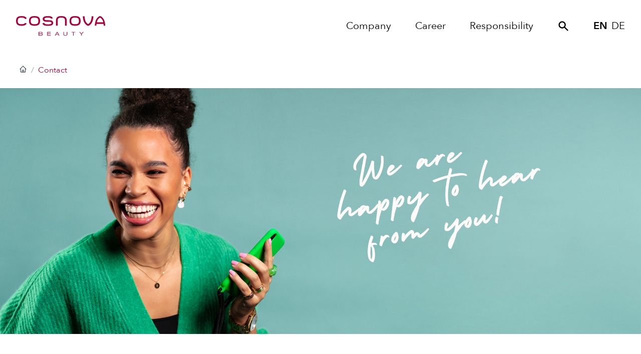

--- FILE ---
content_type: text/html; charset=UTF-8
request_url: https://www.cosnova.com/en/contact
body_size: 9466
content:
<!DOCTYPE html>
<html lang="en">

<head>
    <meta charset="utf-8">
    <meta name="application-name" content="cosnova">
    <meta name="csrf-token" content="DhyPLZ2Z3FKM191ngVNxMd47vJvhB4LhDos36mAN">
    <link rel="shortcut icon" type="image/png" href="https://www.cosnova.com/favicon.png">
    <meta name="viewport" content="width=device-width, initial-scale=1">
        <meta name="description" content="Please use our contact form for inquiries. We will sort the topics and forward them directly to the correct department.">
        <meta property="og:title" content="Contact" />
        <meta property="og:description" content="Please use our contact form for inquiries. We will sort the topics and forward them directly to the correct department." />
        <meta property="og:site_name" content="cosnova website" />
        <meta property="og:image" content="https://www.cosnova.com/storage/COJaWotGnG9fZyBv3i3Ub0rvm6nyJu-metaY29udGFjdC1waWMucG5n-.png" />
        <meta property="og:url" content="https://www.cosnova.com/en/contact" />
        <meta property="og:type" content="website" />
        <meta name="twitter:title" content="Contact" />
        <meta name="twitter:description" content="Please use our contact form for inquiries. We will sort the topics and forward them directly to the correct department." />
        <meta name="twitter:url" content="https://www.cosnova.com/en/contact" />
        <meta name="twitter:card" content="summary" />
        <meta name="twitter:image" content="https://www.cosnova.com/storage/COJaWotGnG9fZyBv3i3Ub0rvm6nyJu-metaY29udGFjdC1waWMucG5n-.png" />
        <link rel="canonical" href="https://www.cosnova.com/en/contact"/>
        <meta name="robots" content="index,follow" />
    
    <title>
        Contact - cosnova
    </title>

    <!-- Styles -->
    <style>
        [x-cloak] {
            display: none !important;
        }

    </style>

    <style >[wire\:loading], [wire\:loading\.delay], [wire\:loading\.inline-block], [wire\:loading\.inline], [wire\:loading\.block], [wire\:loading\.flex], [wire\:loading\.table], [wire\:loading\.grid], [wire\:loading\.inline-flex] {display: none;}[wire\:loading\.delay\.shortest], [wire\:loading\.delay\.shorter], [wire\:loading\.delay\.short], [wire\:loading\.delay\.long], [wire\:loading\.delay\.longer], [wire\:loading\.delay\.longest] {display:none;}[wire\:offline] {display: none;}[wire\:dirty]:not(textarea):not(input):not(select) {display: none;}input:-webkit-autofill, select:-webkit-autofill, textarea:-webkit-autofill {animation-duration: 50000s;animation-name: livewireautofill;}@keyframes livewireautofill { from {} }</style>

    <!-- Google tag (gtag.js) -->

    <script>
      window.dataLayer = window.dataLayer || [];
      function gtag(){dataLayer.push(arguments);}
      gtag('js', new Date());
      gtag('config', 'AW-11194458121');
    </script>

    <script src="/livewire/livewire.js?id=90730a3b0e7144480175" data-turbo-eval="false" data-turbolinks-eval="false" ></script><script data-turbo-eval="false" data-turbolinks-eval="false" >window.livewire = new Livewire();window.Livewire = window.livewire;window.livewire_app_url = '';window.livewire_token = 'DhyPLZ2Z3FKM191ngVNxMd47vJvhB4LhDos36mAN';window.deferLoadingAlpine = function (callback) {window.addEventListener('livewire:load', function () {callback();});};let started = false;window.addEventListener('alpine:initializing', function () {if (! started) {window.livewire.start();started = true;}});document.addEventListener("DOMContentLoaded", function () {if (! started) {window.livewire.start();started = true;}});</script>

    <link rel="preload" as="style" href="https://www.cosnova.com/build/assets/app-9f91e9db.css" /><link rel="preload" as="style" href="https://www.cosnova.com/build/assets/app-91c7698a.css" /><link rel="modulepreload" href="https://www.cosnova.com/build/assets/app-b0363c5c.js" /><link rel="stylesheet" href="https://www.cosnova.com/build/assets/app-9f91e9db.css" /><link rel="stylesheet" href="https://www.cosnova.com/build/assets/app-91c7698a.css" /><script type="module" src="https://www.cosnova.com/build/assets/app-b0363c5c.js"></script>
    <script type="text/javascript" data-cmp-ab="1" src="https://cdn.consentmanager.net/delivery/autoblocking/e9207fe2f12d6.js" data-cmp-host="a.delivery.consentmanager.net" data-cmp-cdn="cdn.consentmanager.net" data-cmp-codesrc="1"></script>

            <!-- Fathom - beautiful, simple website analytics -->
        <script src="https://cdn.usefathom.com/script.js" data-site="FEHZOBLS" defer></script>
        <!-- / Fathom -->
    
    
</head>

<body class="antialiased font-body max-w-[1920px] mx-auto shadow-xl relative" x-data>
    
    <div class="mt-32">
        <nav class="max-w-7xl mx-auto px-3 md:px-8 flex -mb-20 flex-col-reverse lg:flex-row space-between lg:space-x-32 text-gray-500 text-sm md:text-base overflow-x-scroll whitespace-nowrap scrollbar-hide" aria-label="Breadcrumb">
        <ul class="flex items-start flex-row space-x-2 w-full">
            <li class="flex ml-1.5">
                <a href="https://www.cosnova.com" class="text-gray-600 hover:text-gray-800 mr-2">
                    <svg class="w-4 h-4 mt-0.5" xmlns="http://www.w3.org/2000/svg" fill="none" viewBox="0 0 24 24" stroke-width="2" stroke="currentColor" aria-hidden="true">
  <path stroke-linecap="round" stroke-linejoin="round" d="M3 12l2-2m0 0l7-7 7 7M5 10v10a1 1 0 001 1h3m10-11l2 2m-2-2v10a1 1 0 01-1 1h-3m-6 0a1 1 0 001-1v-4a1 1 0 011-1h2a1 1 0 011 1v4a1 1 0 001 1m-6 0h6"/>
</svg>                </a>
                <span class="text-gray-400">/</span>
            </li>

                            <li class="text-carnal">
                                            <a
                            href="https://www.cosnova.com/en/contact">
                            Contact
                        </a>
                    
                                    </li>
                    </ul>
    </nav>
    </div>

    <div class="">
        <div class="">
    <div x-data="navbar()" x-on:scroll.window="setAtTop()" x-init="setAtTop()">
                    <div class="h-[104px]"></div>
        
        <div class="bg-white  max-w-[1920px] w-full mx-auto fixed top-0 z-40 transition-all duration-500" :class="{ 'shadow-md text-gray-900 bg-opacity-100': !atTop }">
            <div class="max-w-7xl mx-auto p-8 flex justify-between items-center text-xl">

                <a href="https://www.cosnova.com/en" class="flex">
                    <img x-cloak x-show="!mobileOpen && atTop" class="h-10 z-30" src="https://www.cosnova.com/svg/cosnova-logo-carnal.svg" alt="cosnova logo">

                    <img x-cloak x-show="!mobileOpen && !atTop" class="h-10 z-30" src="https://www.cosnova.com/svg/cosnova-logo-carnal.svg" alt="cosnova logo">

                    <img x-cloak x-show="mobileOpen" class="block lg:hidden h-10 z-30" src="https://www.cosnova.com/svg/cosnova-logo-carnal.svg" alt="cosnova logo">

                    <img x-cloak x-show="mobileOpen" class="hidden lg:block h-10 z-30" src="https://www.cosnova.com/svg/cosnova-logo-carnal.svg" alt="cosnova logo">
                </a>

                <div class="flex space-x-6 md:space-x-12 z-30 items-center">
                                            <div class="group cursor-pointer hidden lg:block">
                            <div
                                class="transition pointer-events-none absolute w-12 h-12 -mt-2 -ml-3 rounded-full bg-carnal opacity-0 group-hover:opacity-25 delay-100"
                            ></div>

                                                            <span>Company</span>
                            
                                                            <div class="opacity-0 pointer-events-none group-hover:pointer-events-auto group-hover:opacity-100 transition-opacity delay-100 duration-500 absolute">
                                    <div class="flex flex-col bg-white rounded-lg shadow-xl p-6 leading-8 text-black text-lg mt-2">
                                                                                                                                    <a href="https://www.cosnova.com/en/company/family-business" class="hover:font-bold">
                                                    Family business
                                                </a>
                                            
                                            <div class="font-bold h-0 overflow-hidden">
                                                Family business
                                            </div>
                                                                                                                                    <a href="https://www.cosnova.com/en/company/brands" class="hover:font-bold">
                                                    Brands
                                                </a>
                                            
                                            <div class="font-bold h-0 overflow-hidden">
                                                Brands
                                            </div>
                                                                                                                                    <a href="https://www.cosnova.com/en/company/cosnova-says-no-united-to-end-violence-against-women" class="hover:font-bold">
                                                    cosnova says NO
                                                </a>
                                            
                                            <div class="font-bold h-0 overflow-hidden">
                                                cosnova says NO
                                            </div>
                                                                                                                                    <a href="https://www.cosnova.com/en/company/genai-governance-framework-for-cosnova" class="hover:font-bold">
                                                    GenAI Governance for cosnova
                                                </a>
                                            
                                            <div class="font-bold h-0 overflow-hidden">
                                                GenAI Governance for cosnova
                                            </div>
                                                                            </div>
                                </div>
                                                    </div>
                                            <div class="group cursor-pointer hidden lg:block">
                            <div
                                class="transition pointer-events-none absolute w-12 h-12 -mt-2 -ml-3 rounded-full bg-carnal opacity-0 group-hover:opacity-25 delay-100"
                            ></div>

                                                            <a href="https://www.cosnova.com/en/career">
                                    Career
                                </a>
                            
                                                            <div class="opacity-0 pointer-events-none group-hover:pointer-events-auto group-hover:opacity-100 transition-opacity delay-100 duration-500 absolute">
                                    <div class="flex flex-col bg-white rounded-lg shadow-xl p-6 leading-8 text-black text-lg mt-2">
                                                                                                                                    <a href="https://jobs.cosnova.com/eng" class="hover:font-bold">
                                                    Job advertisements
                                                </a>
                                            
                                            <div class="font-bold h-0 overflow-hidden">
                                                Job advertisements
                                            </div>
                                                                                                                                    <a href="https://www.cosnova.com/en/career/campus" class="hover:font-bold">
                                                    Campus
                                                </a>
                                            
                                            <div class="font-bold h-0 overflow-hidden">
                                                Campus
                                            </div>
                                                                                                                                    <a href="https://jobs.cosnova.com/faq-eng.html" class="hover:font-bold">
                                                    FAQ
                                                </a>
                                            
                                            <div class="font-bold h-0 overflow-hidden">
                                                FAQ
                                            </div>
                                                                                                                                    <a href="https://www.cosnova.com/en/career/talent" class="hover:font-bold">
                                                    Talent Match Test
                                                </a>
                                            
                                            <div class="font-bold h-0 overflow-hidden">
                                                Talent Match Test
                                            </div>
                                                                            </div>
                                </div>
                                                    </div>
                                            <div class="group cursor-pointer hidden lg:block">
                            <div
                                class="transition pointer-events-none absolute w-12 h-12 -mt-2 -ml-3 rounded-full bg-carnal opacity-0 group-hover:opacity-25 delay-100"
                            ></div>

                                                            <a href="https://www.cosnova.com/en/responsibility">
                                    Responsibility
                                </a>
                            
                                                            <div class="opacity-0 pointer-events-none group-hover:pointer-events-auto group-hover:opacity-100 transition-opacity delay-100 duration-500 absolute">
                                    <div class="flex flex-col bg-white rounded-lg shadow-xl p-6 leading-8 text-black text-lg mt-2">
                                                                                                                                    <a href="https://www.cosnova.com/en/responsibility/climate-protection" class="hover:font-bold">
                                                    Climate protection
                                                </a>
                                            
                                            <div class="font-bold h-0 overflow-hidden">
                                                Climate protection
                                            </div>
                                                                                                                                    <a href="https://www.cosnova.com/en/responsibility/ingredients" class="hover:font-bold">
                                                    Ingredients
                                                </a>
                                            
                                            <div class="font-bold h-0 overflow-hidden">
                                                Ingredients
                                            </div>
                                                                                                                                    <a href="https://www.cosnova.com/en/responsibility/social-initiatives" class="hover:font-bold">
                                                    Partnerships
                                                </a>
                                            
                                            <div class="font-bold h-0 overflow-hidden">
                                                Partnerships
                                            </div>
                                                                                                                                    <a href="https://www.cosnova.com/en/responsibility/working-conditions" class="hover:font-bold">
                                                    Human rights
                                                </a>
                                            
                                            <div class="font-bold h-0 overflow-hidden">
                                                Human rights
                                            </div>
                                                                                                                                    <a href="https://www.cosnova.com/en/responsibility/zero-waste" class="hover:font-bold">
                                                    Packaging
                                                </a>
                                            
                                            <div class="font-bold h-0 overflow-hidden">
                                                Packaging
                                            </div>
                                                                            </div>
                                </div>
                                                    </div>
                    
                    <div wire:id="zJ8VsYqBjIgR2oLhTFU4" wire:initial-data="{&quot;fingerprint&quot;:{&quot;id&quot;:&quot;zJ8VsYqBjIgR2oLhTFU4&quot;,&quot;name&quot;:&quot;frontend.search&quot;,&quot;locale&quot;:&quot;en&quot;,&quot;path&quot;:&quot;en\/contact&quot;,&quot;method&quot;:&quot;GET&quot;,&quot;v&quot;:&quot;acj&quot;},&quot;effects&quot;:{&quot;listeners&quot;:[]},&quot;serverMemo&quot;:{&quot;children&quot;:[],&quot;errors&quot;:[],&quot;htmlHash&quot;:&quot;6496ba4f&quot;,&quot;data&quot;:{&quot;searchTerm&quot;:null,&quot;results&quot;:null},&quot;dataMeta&quot;:[],&quot;checksum&quot;:&quot;ddabe9f4af45a9aeb0b90191a110e5b0e1cb92b4da0180ca9c17d4d5bf4112de&quot;}}" x-data="{ open: false }">
    <div x-on:click="open = true" class="cursor-pointer">
        <svg class="w-5 h-5 lg:w-6 lg:h-6" xmlns="http://www.w3.org/2000/svg" viewBox="0 0 20 20" fill="currentColor" aria-hidden="true">
  <path fill-rule="evenodd" d="M8 4a4 4 0 100 8 4 4 0 000-8zM2 8a6 6 0 1110.89 3.476l4.817 4.817a1 1 0 01-1.414 1.414l-4.816-4.816A6 6 0 012 8z" clip-rule="evenodd"/>
</svg>    </div>

    <div x-show="open" class="relative z-10" aria-labelledby="modal-title" role="dialog" aria-modal="true">
        <div
            x-cloak
            x-show="open"
            x-on:click="open = false"
            x-transition:enter="ease-out duration-300"
            x-transition:enter-start="opacity-0"
            x-transition:enter-end="opacity-100"
            x-transition:leave="ease-in duration-200"
            x-transition:leave-start="opacity-100"
            x-transition:leave-end="opacity-0"
            class="fixed inset-0 bg-gray-500 bg-opacity-75 transition-opacity backdrop-blur"></div>

        <div x-cloak x-show="open" class="fixed inset-0 z-10 overflow-y-auto">
            <div class="flex min-h-full items-start justify-center p-4 text-center sm:items-start sm:p-0">
                <div x-show="open" class="absolute bottom-6 md:bottom-0 md:top-6 right-6 text-black hover:text-carnal z-[100] cursor-pointer transition" x-on:click="open = false">
                    <svg class="w-10 h-10" xmlns="http://www.w3.org/2000/svg" viewBox="0 0 20 20" fill="currentColor" aria-hidden="true">
  <path fill-rule="evenodd" d="M10 18a8 8 0 100-16 8 8 0 000 16zM8.707 7.293a1 1 0 00-1.414 1.414L8.586 10l-1.293 1.293a1 1 0 101.414 1.414L10 11.414l1.293 1.293a1 1 0 001.414-1.414L11.414 10l1.293-1.293a1 1 0 00-1.414-1.414L10 8.586 8.707 7.293z" clip-rule="evenodd"/>
</svg>                </div>
                <div
                     x-show="open"
                     x-transition:enter="ease-out duration-300"
                     x-transition:enter-start="opacity-0 translate-y-4 sm:translate-y-0 sm:scale-95"
                     x-transition:enter-end="opacity-100 translate-y-0 sm:scale-100"
                     x-transition:leave="ease-in duration-200"
                     x-transition:leave-start="opacity-100 translate-y-0 sm:scale-100"
                     x-transition:leave-end="opacity-0 translate-y-4 sm:translate-y-0 sm:scale-95"
                     class="relative transform rounded-lg px-4 pt-2 pb-4 text-left sm:my-8 w-full">

                    <div class="md:flex justify-center">
                        <div class="w-full md:w-96 relative">
                            <div>
    <div class="w-full">
                <input
            type="text"
            name="searchTerm"
            id="searchTerm"
            placeholder="Search ..."
            wire:model="searchTerm"
            class="w-full rounded-lg focus:ring-2 focus:ring-carnal focus:outline-none text-black border-gray-400 focus:border-carnal py-3 w-full md:w-96" wire:model="searchTerm" />

            </div>
</div>

                                                    </div>
                    </div>

                </div>
            </div>
        </div>
    </div>
</div>



<!-- Livewire Component wire-end:zJ8VsYqBjIgR2oLhTFU4 -->
                    <div class="flex items-center space-x-6">
                        <div class="space-x-2 flex">
                                                            <a class="font-bold" href="https://www.cosnova.com/en/contact">
                                    EN
                                </a>
                                                            <a class="" href="https://www.cosnova.com/de/kontakt">
                                    DE
                                </a>
                                                    </div>

                        <div @click="mobileOpen = !mobileOpen" class="flex lg:hidden bg-black rounded-full cursor-pointer h-10 w-10 items-center justify-center">
                            <img x-show="!mobileOpen" src="https://www.cosnova.com/svg/menu-open.svg" class="h-5 w-5" alt="menu icon">
                            <img x-show="mobileOpen" src="https://www.cosnova.com/svg/menu-close.svg" class="h-5 w-5" alt="menu icon">
                        </div>
                    </div>
                </div>

                <div x-show="mobileOpen" x-transition.opacity.duration.300ms class="space-y-10 block lg:hidden z-20 fixed left-0 bottom-0 top-24 rounded-bl-3xl overflow-scroll w-full bg-white text-black px-8 pt-6 pb-12 shadow-md">
                                            <div>
                                                            <div class="relative">
                                    <div class="opacity-25 absolute bg-carnal w-12 h-12 -mt-2 -ml-3 rounded-full"></div>
                                    Company
                                </div>
                            
                                                            <div class="flex flex-col pl-4 mt-2 text-base font-bold leading-6">
                                                                                                                        <a href="https://www.cosnova.com/en/company/family-business" class="hover:font-bold">
                                                Family business
                                            </a>
                                                                                                                                                                <a href="https://www.cosnova.com/en/company/brands" class="hover:font-bold">
                                                Brands
                                            </a>
                                                                                                                                                                <a href="https://www.cosnova.com/en/company/cosnova-says-no-united-to-end-violence-against-women" class="hover:font-bold">
                                                cosnova says NO
                                            </a>
                                                                                                                                                                <a href="https://www.cosnova.com/en/company/genai-governance-framework-for-cosnova" class="hover:font-bold">
                                                GenAI Governance for cosnova
                                            </a>
                                                                                                            </div>
                                                    </div>
                                            <div>
                                                            <a class="block relative" href="https://www.cosnova.com/en/career">
                                    <div class="opacity-25 absolute bg-carnal w-12 h-12 -mt-2 -ml-3 rounded-full"></div>
                                    Career
                                </a>
                            
                                                            <div class="flex flex-col pl-4 mt-2 text-base font-bold leading-6">
                                                                                                                        <a href="https://jobs.cosnova.com/eng" class="hover:font-bold">
                                                Job advertisements
                                            </a>
                                                                                                                                                                <a href="https://www.cosnova.com/en/career/campus" class="hover:font-bold">
                                                Campus
                                            </a>
                                                                                                                                                                <a href="https://jobs.cosnova.com/faq-eng.html" class="hover:font-bold">
                                                FAQ
                                            </a>
                                                                                                                                                                <a href="https://www.cosnova.com/en/career/talent" class="hover:font-bold">
                                                Talent Match Test
                                            </a>
                                                                                                            </div>
                                                    </div>
                                            <div>
                                                            <a class="block relative" href="https://www.cosnova.com/en/responsibility">
                                    <div class="opacity-25 absolute bg-carnal w-12 h-12 -mt-2 -ml-3 rounded-full"></div>
                                    Responsibility
                                </a>
                            
                                                            <div class="flex flex-col pl-4 mt-2 text-base font-bold leading-6">
                                                                                                                        <a href="https://www.cosnova.com/en/responsibility/climate-protection" class="hover:font-bold">
                                                Climate protection
                                            </a>
                                                                                                                                                                <a href="https://www.cosnova.com/en/responsibility/ingredients" class="hover:font-bold">
                                                Ingredients
                                            </a>
                                                                                                                                                                <a href="https://www.cosnova.com/en/responsibility/social-initiatives" class="hover:font-bold">
                                                Partnerships
                                            </a>
                                                                                                                                                                <a href="https://www.cosnova.com/en/responsibility/working-conditions" class="hover:font-bold">
                                                Human rights
                                            </a>
                                                                                                                                                                <a href="https://www.cosnova.com/en/responsibility/zero-waste" class="hover:font-bold">
                                                Packaging
                                            </a>
                                                                                                            </div>
                                                    </div>
                                    </div>
            </div>
        </div>
    </div>

    <script type="text/javascript">
        function navbar() {
            return {
                mobileOpen: false,
                atTop: true,
                setAtTop() {
                    if (window.pageYOffset > 100) {
                        this.atTop = false
                    }
                    if (window.pageYOffset == 0) {
                        this.atTop = true
                    }
                }
            }
        }
    </script>
</div>

        <div class="space-y-24">
                                                <div>
    <div id="" class="scroll-mt-40"></div>
    <div
        class="
                    mb-8 lg:mb-16         ">
                    <div class="relative w-full">
                <img class="hidden object-cover lg:block w-full" src="/storage/hero/desktop/kontakt.jpg"
                    alt="Contact hero">
                <img class="block object-cover lg:hidden w-full" src="/storage/hero/mobile/kontak_mobile.jpg"
                    alt="Contact hero mobile">
            </div>
                    </div>
</div>
                                                                <div>
    <div id="" class="scroll-mt-40"></div>
    <div class="max-w-7xl mx-auto px-8">
                    <div class="text-3xl lg:text-5xl max-w-7xl text-carnal lg:text-center">
                Questions?
            </div>
        
        <div class="mt-12 prose max-w-none text-lg lg:text-xl text-black marker:text-carnal">
            <p>If you have any questions regarding cosnova please use this contact form:</p>
        </div>
    </div>
</div>
                                                                <div>
    <div id="" class="scroll-mt-40"></div>
    <div class="max-w-7xl mx-auto px-8 pt-4 pb-10">
        <div wire:id="hzDEOeXE0mvPAUAc1bZZ" wire:initial-data="{&quot;fingerprint&quot;:{&quot;id&quot;:&quot;hzDEOeXE0mvPAUAc1bZZ&quot;,&quot;name&quot;:&quot;frontend.contact-form&quot;,&quot;locale&quot;:&quot;en&quot;,&quot;path&quot;:&quot;en\/contact&quot;,&quot;method&quot;:&quot;GET&quot;,&quot;v&quot;:&quot;acj&quot;},&quot;effects&quot;:{&quot;listeners&quot;:[]},&quot;serverMemo&quot;:{&quot;children&quot;:[],&quot;errors&quot;:[],&quot;htmlHash&quot;:&quot;51af7203&quot;,&quot;data&quot;:{&quot;contact&quot;:{&quot;brand&quot;:null,&quot;category&quot;:null,&quot;email&quot;:null,&quot;firstname&quot;:null,&quot;lastname&quot;:null,&quot;company&quot;:null,&quot;street&quot;:null,&quot;street_no&quot;:null,&quot;postcode&quot;:null,&quot;city&quot;:null,&quot;country&quot;:null,&quot;phone&quot;:null,&quot;message&quot;:null},&quot;checkPrivacy&quot;:null,&quot;checkInfo&quot;:null,&quot;locale&quot;:&quot;en&quot;},&quot;dataMeta&quot;:{&quot;models&quot;:{&quot;contact&quot;:{&quot;class&quot;:&quot;App\\Models\\Contact&quot;}}},&quot;checksum&quot;:&quot;f668657d4105aab314aa4d485bb5176a507b3a3acfff2678cd9ed4357264eeff&quot;}}">
            <form method="GET" action="" class="space-y-4 sm:space-y-6">
    <input type="hidden" name="_token" value="DhyPLZ2Z3FKM191ngVNxMd47vJvhB4LhDos36mAN">    <div>
    <div class="grid sm:grid-cols-2 gap-4 sm:gap-6">
        <div>
    <div class="w-full">
         <div>
    <label for="contact.brand" class="inline-block mb-2 uppercase text-sm font-bold tracking-wider cursor-pointer">
        Select brand
        <span class="text-red-600">*</span>    </label>
</div>
         <select
            wire:model="contact.brand"
            name="contact.brand"
            id="contact.brand"
            class="w-full rounded-lg focus:ring-2 focus:ring-carnal focus:outline-none text-black border-gray-400 focus:border-carnal py-3">
            <option value="">Please select</option>
                                            <option value="essence">essence</option>
                                            <option value="CATRICE">CATRICE</option>
                                            <option value="cosnova">cosnova</option>
        </select>

            </div>
</div>

                <div>
    <div class="w-full">
         <div>
    <label for="contact.category" class="inline-block mb-2 uppercase text-sm font-bold tracking-wider cursor-pointer">
        Select category
        <span class="text-red-600">*</span>    </label>
</div>
         <select
            wire:model="contact.category"
            name="contact.category"
            id="contact.category"
            class="w-full rounded-lg focus:ring-2 focus:ring-carnal focus:outline-none text-black border-gray-400 focus:border-carnal py-3">
            <option>Please select</option>
                                                                        <optgroup label="Products">
                                                                    <option value="Products__Discontinued products">Discontinued products</option>
                                                                  <option value="Products__Product samples">Product samples</option>
                                                                  <option value="Products__Product availability in your country">Product availability in your country</option>
                                                                  <option value="Products__Product feedback">Product feedback</option>
                                                                  <option value="Products__Other concerns">Other concerns</option>
                                                          </optgroup>
                                                                                                <optgroup label="Ingredients and manufacturing">
                                                                    <option value="Ingredients and manufacturing__Vegan">Vegan</option>
                                                                  <option value="Ingredients and manufacturing__Microplasticparticles">Microplasticparticles</option>
                                                                  <option value="Ingredients and manufacturing__Product manufacturing">Product manufacturing</option>
                                                                  <option value="Ingredients and manufacturing__Packaging">Packaging</option>
                                                                  <option value="Ingredients and manufacturing__Animal testing">Animal testing</option>
                                                                  <option value="Ingredients and manufacturing__Other concerns">Other concerns</option>
                                                          </optgroup>
                                                                                                <optgroup label="Complaint">
                                                                    <option value="Complaint__Complaint">Complaint</option>
                                                          </optgroup>
                                                                                                <optgroup label="Storage / deletion of my data">
                                                                    <option value="Storage / deletion of my data__Delete customer account">Delete customer account</option>
                                                                  <option value="Storage / deletion of my data__Query saved data">Query saved data</option>
                                                                  <option value="Storage / deletion of my data__Other concerns">Other concerns</option>
                                                          </optgroup>
                                                                                                <optgroup label="Cooperation request">
                                                                    <option value="Cooperation request__Influencer">Influencer</option>
                                                                  <option value="Cooperation request__Distribution / Wholesale">Distribution / Wholesale</option>
                                                                  <option value="Cooperation request__Donation of goods">Donation of goods</option>
                                                                  <option value="Cooperation request__PR request">PR request</option>
                                                                  <option value="Cooperation request__Other concerns">Other concerns</option>
                                                          </optgroup>
                                                                                                <optgroup label="Legal">
                                                                    <option value="Legal__Legal concerns">Legal concerns</option>
                                                          </optgroup>
        </select>

            </div>
</div>
    </div>
</div>

            <div>
    <div class="w-full">
         <div>
    <label for="contact.email" class="inline-block mb-2 uppercase text-sm font-bold tracking-wider cursor-pointer">
        E-Mail
        <span class="text-red-600">*</span>    </label>
</div>
         <input
            type="email"
            name="contact.email"
            id="contact.email"
            placeholder="E-Mail"
            wire:model="contact.email"
            class="w-full rounded-lg focus:ring-2 focus:ring-carnal focus:outline-none text-black border-gray-400 focus:border-carnal py-3" wire:model="contact.email" />

            </div>
</div>

            <div>
    <div class="grid sm:grid-cols-2 gap-4 sm:gap-6">
        <div>
    <div class="w-full">
         <div>
    <label for="contact.firstname" class="inline-block mb-2 uppercase text-sm font-bold tracking-wider cursor-pointer">
        Firstname
            </label>
</div>
         <input
            type="text"
            name="contact.firstname"
            id="contact.firstname"
            placeholder="Firstname"
            wire:model="contact.firstname"
            class="w-full rounded-lg focus:ring-2 focus:ring-carnal focus:outline-none text-black border-gray-400 focus:border-carnal py-3" wire:model="contact.firstname" />

            </div>
</div>

                <div>
    <div class="w-full">
         <div>
    <label for="contact.lastname" class="inline-block mb-2 uppercase text-sm font-bold tracking-wider cursor-pointer">
        Lastname
            </label>
</div>
         <input
            type="text"
            name="contact.lastname"
            id="contact.lastname"
            placeholder="Lastname"
            wire:model="contact.lastname"
            class="w-full rounded-lg focus:ring-2 focus:ring-carnal focus:outline-none text-black border-gray-400 focus:border-carnal py-3" wire:model="contact.lastname" />

            </div>
</div>
    </div>
</div>

            <div>
    <div class="w-full">
         <div>
    <label for="contact.company" class="inline-block mb-2 uppercase text-sm font-bold tracking-wider cursor-pointer">
        Company
            </label>
</div>
         <input
            type="text"
            name="contact.company"
            id="contact.company"
            placeholder="Company"
            wire:model="contact.company"
            class="w-full rounded-lg focus:ring-2 focus:ring-carnal focus:outline-none text-black border-gray-400 focus:border-carnal py-3" wire:model="contact.company" />

            </div>
</div>

            <div>
    <div class="grid sm:grid-cols-2 gap-4 sm:gap-6">
        <div>
    <div class="w-full">
         <div>
    <label for="contact.street" class="inline-block mb-2 uppercase text-sm font-bold tracking-wider cursor-pointer">
        Street
            </label>
</div>
         <input
            type="text"
            name="contact.street"
            id="contact.street"
            placeholder="Street"
            wire:model="contact.street"
            class="w-full rounded-lg focus:ring-2 focus:ring-carnal focus:outline-none text-black border-gray-400 focus:border-carnal py-3" wire:model="contact.street" />

            </div>
</div>

                <div>
    <div class="w-full">
         <div>
    <label for="contact.street_no" class="inline-block mb-2 uppercase text-sm font-bold tracking-wider cursor-pointer">
        Street No.
            </label>
</div>
         <input
            type="text"
            name="contact.street_no"
            id="contact.street_no"
            placeholder="Street No."
            wire:model="contact.street_no"
            class="w-full rounded-lg focus:ring-2 focus:ring-carnal focus:outline-none text-black border-gray-400 focus:border-carnal py-3" wire:model="contact.street_no" />

            </div>
</div>
    </div>
</div>

            <div>
    <div class="grid sm:grid-cols-2 gap-4 sm:gap-6">
        <div>
    <div class="w-full">
         <div>
    <label for="contact.postcode" class="inline-block mb-2 uppercase text-sm font-bold tracking-wider cursor-pointer">
        Postcode
            </label>
</div>
         <input
            type="text"
            name="contact.postcode"
            id="contact.postcode"
            placeholder="Postcode"
            wire:model="contact.postcode"
            class="w-full rounded-lg focus:ring-2 focus:ring-carnal focus:outline-none text-black border-gray-400 focus:border-carnal py-3" wire:model="contact.postcode" />

            </div>
</div>

                <div>
    <div class="w-full">
         <div>
    <label for="contact.city" class="inline-block mb-2 uppercase text-sm font-bold tracking-wider cursor-pointer">
        City
            </label>
</div>
         <input
            type="text"
            name="contact.city"
            id="contact.city"
            placeholder="City"
            wire:model="contact.city"
            class="w-full rounded-lg focus:ring-2 focus:ring-carnal focus:outline-none text-black border-gray-400 focus:border-carnal py-3" wire:model="contact.city" />

            </div>
</div>
    </div>
</div>

            <div>
    <div class="grid sm:grid-cols-2 gap-4 sm:gap-6">
        <div>
    <div class="w-full">
         <div>
    <label for="contact.country" class="inline-block mb-2 uppercase text-sm font-bold tracking-wider cursor-pointer">
        Country
            </label>
</div>
         <input
            type="text"
            name="contact.country"
            id="contact.country"
            placeholder="Country"
            wire:model="contact.country"
            class="w-full rounded-lg focus:ring-2 focus:ring-carnal focus:outline-none text-black border-gray-400 focus:border-carnal py-3" wire:model="contact.country" />

            </div>
</div>

                <div>
    <div class="w-full">
         <div>
    <label for="contact.phone" class="inline-block mb-2 uppercase text-sm font-bold tracking-wider cursor-pointer">
        Phone
            </label>
</div>
         <input
            type="text"
            name="contact.phone"
            id="contact.phone"
            placeholder="Phone"
            wire:model="contact.phone"
            class="w-full rounded-lg focus:ring-2 focus:ring-carnal focus:outline-none text-black border-gray-400 focus:border-carnal py-3" wire:model="contact.phone" />

            </div>
</div>
    </div>
</div>

            <div>
    <div class="w-full">
         <div>
    <label for="contact.message" class="inline-block mb-2 uppercase text-sm font-bold tracking-wider cursor-pointer">
        Your message
        <span class="text-red-600">*</span>    </label>
</div>
         <textarea
            type="text"
            name="contact.message"
            id="contact.message"
            placeholder="Your message"
            wire:model="contact.message"
            class="resize-none h-32 w-full rounded-lg focus:ring-2 focus:ring-carnal focus:outline-none text-black border-gray-400 focus:border-carnal py-3" ></textarea>

            </div>
</div>

            <div>
    <div class="flex items-center space-x-3">
        <input wire:model="checkPrivacy" type="checkbox" name="checkPrivacy" id="checkPrivacy" class="mb-2 rounded-full w-6 h-6" />
        <div>
    <label for="checkPrivacy" class="inline-block mb-2 uppercase text-sm font-bold tracking-wider cursor-pointer">
        I have read and agree to the <a href="https://www.cosnova.com/en/privacy-policy" target="_blank">privacy policy</a>.
        <span class="text-red-600">*</span>    </label>
</div>
    </div>
</div>

            <p class="text-sm italic">
                * Mandatory fields
            </p>
</form>

        <div wire:click="send" class="transition origin-left transform scale-100 hover:scale-105 cursor-pointer mt-10">
            <div class="flex items-center justify-center lg:justify-start space-x-2 uppercase">
                <div>
                    <svg class="w-20 h-20" xmlns="http://www.w3.org/2000/svg" viewBox="0 0 20 20" fill="currentColor" aria-hidden="true">
  <path fill-rule="evenodd" d="M10 18a8 8 0 100-16 8 8 0 000 16zm3.707-8.707l-3-3a1 1 0 00-1.414 1.414L10.586 9H7a1 1 0 100 2h3.586l-1.293 1.293a1 1 0 101.414 1.414l3-3a1 1 0 000-1.414z" clip-rule="evenodd"/>
</svg>                </div>
                <div class="text-xl font-bold">
                    Submit
                </div>
            </div>
        </div>

    
</div>

<!-- Livewire Component wire-end:hzDEOeXE0mvPAUAc1bZZ -->    </div>
</div>
                                                                <div>
    <div id="" class="scroll-mt-40"></div>
    <div class="relative overflow-hidden w-full h-96" style="background-color: #dd7eb1">
        <span class="absolute right-16 top-10 xl:right-auto xl:left-24 2xl:left-48 opacity-20" >
            <div >
    <div
        class="rounded-full flex justify-center items-center text-white mx-auto w-16 h-16 relative lg:w-24 lg:h-24" style="background-color: #D1D1D1">
        

            </div>
</div>
        </span>

        <div class="absolute w-full h-full z-10">
            <div class=" max-w-3xl mx-auto px-8 md:px-0 py-24">
                <div>
    <div id="" class="scroll-mt-40"></div>
    <h2 style="text-align: left !important;" class="max-w-7xl text-2xl lg:text-6xl lg:text-center" style="text-align: left !important;">
            Approach
        </h2>
</div>
                <div class="grid grid-cols-1 md:grid-cols-2 gap-6 mt-6">
                                            <div class="text-lg">
                            <p><strong>cosnova GmbH</strong><br>Am Limespark 2<br>65843 Sulzbach / TS, Germany</p>
                        </div>
                                            <div class="text-lg">
                            <p>Nearest train stops:<br>"Sulzbach (Ts)" with the regional traffic<br>"<strong>Am Limespark</strong>" with local traffic</p>
                        </div>
                                    </div>
            </div>
        </div>

        <span class="absolute right-6 -bottom-48 opacity-20" >
            <div >
    <div
        class="rounded-full flex justify-center items-center text-white mx-auto w-16 h-16 relative lg:w-96 lg:h-96" style="background-color: #D1D1D1">
        

            </div>
</div>
        </span>
    </div>
</div>
                                    </div>

        <div class="bg-carnal mt-24">
    <div class="max-w-7xl px-8 mx-auto flex flex-col lg:flex-row justify-between py-16 items-center">
        <a class="mb-8 lg:mb-0 flex-grow" href="https://www.cosnova.com/en">
            <img src="https://www.cosnova.com/svg/cosnova-logo-white.svg" class="w-48" alt="cosnova logo">
        </a>
        <div class="grid grid-cols-2 flex-gro-0 px-8 w-full lg:w-auto mx-auto text-white text-lg gap-x-8 gap-y-2">
            <div class="col-span-2 mb-2">
                <a href="https://de.linkedin.com/company/cosnova-gmbh" target="_blank">
                    <img src="https://www.cosnova.com/svg/linkedin.svg" class="w-8" alt="linkedin logo">
                </a>
            </div>

                            <a href="https://www.cosnova.com/en/contact">
                    Contact
                </a>
                            <a href="https://www.cosnova.com/en/directions">
                    Directions
                </a>
                            <a href="https://www.cosnova.com/en/distribution">
                    Distribution
                </a>
                            <a href="https://www.cosnova.com/en/imprint">
                    Imprint
                </a>
                            <a href="https://www.cosnova.com/en/press">
                    Press
                </a>
                            <a href="https://www.cosnova.com/en/privacy-policy">
                    Privacy policy
                </a>
                    </div>
    </div>
</div>
    </div>

            <script type="text/javascript">
            function loadContentsquareScript() {
                (function() {
                    var mt = document.createElement("script");
                    mt.type = "text/javascript";
                    mt.async = true;
                    mt.src = "//t.contentsquare.net/uxa/3fea7fba5258b.js";
                    document.getElementsByTagName("head")[0].appendChild(mt);
                })();
            }
            loadContentsquareScript()

            function loadGtagScript() {
              var d = document.getElementsByTagName("script")[0];

              var l = document.createElement("script");

              l.type = "text/javascript";

              l.async = true;

              l.src = "https://www.googletagmanager.com/gtag/js?id=AW-11194458121";

              d.parentNode.insertBefore(l, d)
            }
            loadGtagScript()

            function loadLinkedInScript() {
                _linkedin_partner_id = "4453978";

                window._linkedin_data_partner_ids = window._linkedin_data_partner_ids || [];

                window._linkedin_data_partner_ids.push(_linkedin_partner_id);

                (function(l) {

                if (!l){window.lintrk = function(a,b){window.lintrk.q.push([a,b])};

                window.lintrk.q=[]}

                var s = document.getElementsByTagName("script")[0];

                var b = document.createElement("script");

                b.type = "text/javascript";b.async = true;

                b.src = "https://snap.licdn.com/li.lms-analytics/insight.min.js";

                s.parentNode.insertBefore(b, s);})(window.lintrk);
            }
            loadLinkedInScript()

        </script>

        <noscript>
            <img height="1" width="1" style="display:none;" alt="" src="<a href=" https:="" px.ads.linkedin.com="" collect="" ?pid="4453978&fmt=gif"" target="_blank" rel="noopener noreferrer">https://px.ads.linkedin.com/collect/?pid=4453978&fmt=gif" />
        </noscript>
    
    </body>

</html>


--- FILE ---
content_type: image/svg+xml
request_url: https://www.cosnova.com/svg/menu-close.svg
body_size: 922
content:
<svg width="17" height="17" viewBox="0 0 17 17" fill="none" aria-hidden="true" xmlns="http://www.w3.org/2000/svg"><path d="M9.01811 9.24467C9.431 8.83178 9.431 8.16236 9.01811 7.74947L2.28968 1.02104C1.87679 0.608145 1.20736 0.608145 0.794473 1.02104C0.381583 1.43393 0.381583 2.10335 0.794473 2.51624L6.7753 8.49707L0.794473 14.4779C0.381583 14.8908 0.381583 15.5602 0.794473 15.9731C1.20736 16.386 1.87679 16.386 2.28968 15.9731L9.01811 9.24467ZM7.27051 9.55434H8.27051V7.4398H7.27051V9.55434Z" fill="white"></path> <path d="M7.5229 9.24467C7.11001 8.83178 7.11001 8.16236 7.5229 7.74947L14.2513 1.02104C14.6642 0.608145 15.3337 0.608145 15.7465 1.02104C16.1594 1.43393 16.1594 2.10335 15.7465 2.51624L9.76571 8.49707L15.7465 14.4779C16.1594 14.8908 16.1594 15.5602 15.7465 15.9731C15.3337 16.386 14.6642 16.386 14.2513 15.9731L7.5229 9.24467ZM9.27051 9.55434H8.27051V7.4398H9.27051V9.55434Z" fill="white"></path></svg>


--- FILE ---
content_type: image/svg+xml
request_url: https://www.cosnova.com/svg/menu-open.svg
body_size: 316
content:
<svg width="20" height="9" viewBox="0 0 20 9" fill="none" aria-hidden="true" xmlns="http://www.w3.org/2000/svg"><path d="M1.75977 1.46155H18.2082" stroke="white" stroke-width="2" stroke-linecap="square"></path> <path d="M1.75977 7.61536H18.2082" stroke="white" stroke-width="2" stroke-linecap="square"></path></svg>


--- FILE ---
content_type: image/svg+xml
request_url: https://www.cosnova.com/svg/cosnova-logo-carnal.svg
body_size: 10815
content:
<?xml version="1.0" encoding="UTF-8" standalone="no"?>
<!DOCTYPE svg PUBLIC "-//W3C//DTD SVG 1.1//EN" "http://www.w3.org/Graphics/SVG/1.1/DTD/svg11.dtd"
[
<!ATTLIST g
  xmlns:vectornator CDATA #FIXED "http://vectornator.io"
  vectornator:layerName CDATA #IMPLIED >
<!ATTLIST g
  xmlns:vectornator CDATA #FIXED "http://vectornator.io"
  vectornator:mask CDATA #IMPLIED >
<!ATTLIST text
  xmlns:vectornator CDATA #FIXED "http://vectornator.io"
  vectornator:width CDATA #IMPLIED >
<!ATTLIST text
  xmlns:vectornator CDATA #FIXED "http://vectornator.io"
  vectornator:text CDATA #IMPLIED >

<!ATTLIST path
  xmlns:vectornator CDATA #FIXED "http://vectornator.io"
  vectornator:blendMode CDATA #IMPLIED >
<!ATTLIST path
  xmlns:vectornator CDATA #FIXED "http://vectornator.io"
  vectornator:shadowColor CDATA #IMPLIED >
<!ATTLIST path
  xmlns:vectornator CDATA #FIXED "http://vectornator.io"
  vectornator:shadowOpacity CDATA #IMPLIED >
<!ATTLIST path
  xmlns:vectornator CDATA #FIXED "http://vectornator.io"
  vectornator:shadowRadius CDATA #IMPLIED >
<!ATTLIST path
  xmlns:vectornator CDATA #FIXED "http://vectornator.io"
  vectornator:shadowOffset CDATA #IMPLIED >
<!ATTLIST path
  xmlns:vectornator CDATA #FIXED "http://vectornator.io"
  vectornator:shadowAngle CDATA #IMPLIED >

<!ATTLIST image
  xmlns:vectornator CDATA #FIXED "http://vectornator.io"
  vectornator:blendMode CDATA #IMPLIED >
<!ATTLIST image
  xmlns:vectornator CDATA #FIXED "http://vectornator.io"
  vectornator:shadowColor CDATA #IMPLIED >
<!ATTLIST image
  xmlns:vectornator CDATA #FIXED "http://vectornator.io"
  vectornator:shadowOpacity CDATA #IMPLIED >
<!ATTLIST image
  xmlns:vectornator CDATA #FIXED "http://vectornator.io"
  vectornator:shadowRadius CDATA #IMPLIED >
<!ATTLIST image
  xmlns:vectornator CDATA #FIXED "http://vectornator.io"
  vectornator:shadowOffset CDATA #IMPLIED >
<!ATTLIST image
  xmlns:vectornator CDATA #FIXED "http://vectornator.io"
  vectornator:shadowAngle CDATA #IMPLIED >

<!ATTLIST g
  xmlns:vectornator CDATA #FIXED "http://vectornator.io"
  vectornator:blendMode CDATA #IMPLIED >
<!ATTLIST g
  xmlns:vectornator CDATA #FIXED "http://vectornator.io"
  vectornator:shadowColor CDATA #IMPLIED >
<!ATTLIST g
  xmlns:vectornator CDATA #FIXED "http://vectornator.io"
  vectornator:shadowOpacity CDATA #IMPLIED >
<!ATTLIST g
  xmlns:vectornator CDATA #FIXED "http://vectornator.io"
  vectornator:shadowRadius CDATA #IMPLIED >
<!ATTLIST g
  xmlns:vectornator CDATA #FIXED "http://vectornator.io"
  vectornator:shadowOffset CDATA #IMPLIED >
<!ATTLIST g
  xmlns:vectornator CDATA #FIXED "http://vectornator.io"
  vectornator:shadowAngle CDATA #IMPLIED >

<!ENTITY % SVG.filter.extra.content  "| feDropShadow" >
<!ELEMENT feDropShadow EMPTY>
<!ATTLIST feDropShadow
  xmlns:svg CDATA #FIXED "http://www.w3.org/Graphics/SVG/1.1/DTD/svg11.dtd"
  dx CDATA #IMPLIED>
<!ATTLIST feDropShadow
  xmlns:svg CDATA #FIXED "http://www.w3.org/Graphics/SVG/1.1/DTD/svg11.dtd"
  dy CDATA #IMPLIED>
<!ATTLIST feDropShadow
  xmlns:svg CDATA #FIXED "http://www.w3.org/Graphics/SVG/1.1/DTD/svg11.dtd"
  stdDeviation CDATA #IMPLIED>
<!ATTLIST feDropShadow
  xmlns:svg CDATA #FIXED "http://www.w3.org/Graphics/SVG/1.1/DTD/svg11.dtd"
  flood-opacity CDATA #IMPLIED>
<!ATTLIST feDropShadow
  xmlns:svg CDATA #FIXED "http://www.w3.org/Graphics/SVG/1.1/DTD/svg11.dtd"
  in CDATA #IMPLIED>
<!ATTLIST feDropShadow
  xmlns:svg CDATA #FIXED "http://www.w3.org/Graphics/SVG/1.1/DTD/svg11.dtd"
  result CDATA #IMPLIED>
<!ATTLIST feDropShadow
  xmlns:svg CDATA #FIXED "http://www.w3.org/Graphics/SVG/1.1/DTD/svg11.dtd"
  flood-color CDATA #IMPLIED>
]
>
<!-- Created with Vectornator (http://vectornator.io/) -->
<svg height="100%" stroke-miterlimit="10" style="fill-rule:nonzero;clip-rule:evenodd;stroke-linecap:round;stroke-linejoin:round;" version="1.1" viewBox="0 0 162 36" width="100%" xml:space="preserve" xmlns="http://www.w3.org/2000/svg" xmlns:vectornator="http://vectornator.io" xmlns:xlink="http://www.w3.org/1999/xlink">
<defs/>
<g id="Untitled" vectornator:layerName="Untitled">
<path d="M33.466 0C26.682 0 23.453 2.449 23.453 8.748C23.453 15.048 26.682 17.515 33.466 17.515C40.249 17.515 43.498 15.179 43.498 8.748C43.498 2.318 40.307 0 33.466 0ZM33.466 14.693C27.924 14.693 26.568 13.066 26.568 8.748C26.568 4.43 27.963 2.804 33.466 2.804C38.969 2.804 40.364 4.524 40.364 8.748C40.364 12.973 39.045 14.693 33.466 14.693Z" fill="#ac003e" fill-rule="evenodd" opacity="1" stroke="none"/>
<path d="M106.803 0C100.019 0 96.79 2.449 96.79 8.748C96.79 15.048 100.019 17.515 106.803 17.515C113.586 17.515 116.815 15.179 116.815 8.748C116.815 2.318 113.644 0 106.803 0ZM106.803 14.693C101.261 14.693 99.905 13.066 99.905 8.748C99.905 4.43 101.319 2.804 106.803 2.804C112.287 2.804 113.701 4.524 113.701 8.748C113.701 12.973 112.382 14.693 106.803 14.693Z" fill="#ac003e" fill-rule="evenodd" opacity="1" stroke="none"/>
<path d="M81.962 0C75.178 0 72.197 2.449 72.197 8.748L72.197 17.272L75.274 17.272L75.274 8.748C75.274 4.542 76.42 2.804 81.923 2.804C87.427 2.804 88.592 4.524 88.592 8.748L88.592 17.272L91.764 17.272L91.764 8.748C91.764 2.449 88.802 0 81.962 0Z" fill="#ac003e" fill-rule="evenodd" opacity="1" stroke="none"/>
<path d="M135.713 7.141C135.122 10.009 133.407 12.538 130.936 14.188C130.76 14.312 130.567 14.413 130.363 14.487C130.151 14.417 129.951 14.316 129.77 14.188C127.285 12.545 125.556 10.015 124.955 7.141C124.262 4.923 123.908 2.618 123.904 0.299L120.771 0.299C120.794 2.921 121.2 5.527 121.974 8.038C122.938 11.518 125.089 14.572 128.07 16.693C128.752 17.199 129.567 17.503 130.42 17.571C131.274 17.506 132.09 17.201 132.77 16.693C135.706 14.555 137.809 11.502 138.732 8.038C139.498 5.525 139.903 2.921 139.936 0.299L136.802 0.299C136.775 2.619 136.408 4.923 135.713 7.141Z" fill="#ac003e" fill-rule="evenodd" opacity="1" stroke="none"/>
<path d="M10.058 2.804C13.746 2.804 15.58 3.57 16.402 5.327L19.325 4.374C18.026 1.271 15.007 0 10.058 0C3.274 0 0.045 2.449 0.045 8.748C0.045 15.048 3.274 17.515 10.058 17.515C14.949 17.515 17.969 16.319 19.287 13.309L16.363 12.337C15.523 14.001 13.688 14.693 10.058 14.693C4.516 14.693 3.16 13.066 3.16 8.748C3.16 4.43 4.554 2.804 10.058 2.804Z" fill="#ac003e" fill-rule="evenodd" opacity="1" stroke="none"/>
<path d="M62.529 7.664C60.96 7.518 59.385 7.455 57.809 7.477C56.384 7.49 54.96 7.402 53.548 7.215C52.382 6.972 51.35 6.299 51.389 5.122C51.434 4.668 51.627 4.242 51.941 3.905C52.254 3.568 52.67 3.339 53.128 3.252C54.593 2.888 56.109 2.756 57.618 2.86C61.115 2.86 62.758 3.271 63.618 4.729L63.618 4.841L66.522 3.963L66.522 3.795C65.147 0.916 62.701 0.056 58.115 0.056C54.771 0.056 52.134 0.206 50.3 1.514C49.644 1.902 49.105 2.451 48.736 3.108C48.367 3.764 48.181 4.504 48.198 5.253C48.245 6.396 48.695 7.488 49.472 8.343C50.248 9.198 51.304 9.764 52.459 9.944C54.321 10.247 56.209 10.366 58.096 10.3L60.389 10.3C61.032 10.291 61.674 10.36 62.3 10.505C63.389 10.786 64.21 11.515 64.21 12.375C64.182 12.818 64.019 13.242 63.744 13.595C63.468 13.948 63.092 14.213 62.663 14.356C60.944 14.838 59.156 15.04 57.37 14.954C53.835 14.954 51.962 14.692 51.026 12.225L51.026 12.057L47.815 13.085L47.815 13.234C49.153 17.104 52.765 17.534 57.37 17.609C60.714 17.609 63.866 17.309 65.567 15.945C66.064 15.514 66.466 14.988 66.749 14.4C67.031 13.812 67.188 13.174 67.21 12.524C67.194 11.288 66.705 10.102 65.838 9.202C64.971 8.302 63.79 7.753 62.529 7.664Z" fill="#ac003e" fill-rule="evenodd" opacity="1" stroke="none"/>
<path d="M158.51 17.328C158.51 16.188 158.395 15.197 158.28 14.281L158.28 14.113L145.516 14.113L145.516 14.281C145.402 15.216 145.325 16.151 145.287 17.328L142.497 17.328C142.541 14.672 142.94 12.033 143.682 9.477C144.616 6.043 146.719 3.024 149.644 0.916C150.289 0.404 151.072 0.086 151.898 0C152.709 0.072 153.483 0.363 154.134 0.841C157.058 2.946 159.156 5.967 160.077 9.402C160.827 11.957 161.231 14.596 161.28 17.253L158.51 17.328ZM151.822 2.785C151.602 2.879 151.391 2.991 151.191 3.122C148.677 4.801 146.924 7.366 146.3 10.281L146.089 11.328L157.688 11.328C157.688 11.328 157.516 10.431 157.478 10.281C156.853 7.366 155.1 4.801 152.586 3.122C152.388 2.982 152.169 2.875 151.937 2.804L151.822 2.804L151.822 2.785Z" fill="#ac003e" fill-rule="evenodd" opacity="1" stroke="none"/>
<path d="M40.841 28.6L45.35 28.6C46.306 28.6 47.815 28.805 47.815 30.357C47.838 30.657 47.755 30.955 47.582 31.203C47.408 31.451 47.154 31.633 46.86 31.722C47.245 31.826 47.582 32.055 47.818 32.37C48.054 32.686 48.174 33.069 48.159 33.46C48.172 33.811 48.072 34.158 47.873 34.451C47.542 34.8 47.129 35.064 46.668 35.217C46.208 35.37 45.715 35.409 45.236 35.329L40.841 35.329L40.841 28.6ZM45.408 31.441C45.631 31.479 45.859 31.462 46.073 31.39C46.287 31.318 46.479 31.194 46.631 31.03C46.746 30.844 46.806 30.63 46.803 30.413C46.807 30.251 46.769 30.09 46.692 29.946C46.615 29.802 46.502 29.68 46.363 29.59C46.014 29.42 45.624 29.349 45.236 29.385L41.815 29.385L41.815 31.441L45.408 31.441ZM45.542 34.544C45.792 34.578 46.048 34.553 46.287 34.472C46.526 34.391 46.742 34.255 46.917 34.077C47.054 33.875 47.128 33.637 47.128 33.395C47.128 33.152 47.054 32.914 46.917 32.712C46.743 32.52 46.522 32.373 46.275 32.285C46.029 32.197 45.763 32.17 45.503 32.208L41.815 32.208L41.815 34.544L45.542 34.544Z" fill="#ac003e" fill-rule="evenodd" opacity="1" stroke="none"/>
<path d="M56.338 35.329L56.338 28.6L62.682 28.6L62.682 29.441L57.37 29.441L57.37 31.441L62.605 31.441L62.605 32.245L57.37 32.245L57.37 34.507L62.988 34.507L62.988 35.329L56.338 35.329Z" fill="#ac003e" fill-rule="evenodd" opacity="1" stroke="none"/>
<path d="M77.338 35.329L76.478 33.647L72.274 33.647L71.434 35.311L70.325 35.311L73.898 28.581L74.93 28.581L78.389 35.329L77.338 35.329ZM74.395 29.572L72.656 32.899L76.058 32.899L74.395 29.572Z" fill="#ac003e" fill-rule="evenodd" opacity="1" stroke="none"/>
<path d="M86.663 28.6L86.663 32.712C86.663 33.796 87.083 34.039 87.37 34.208C87.944 34.547 88.611 34.703 89.281 34.656C89.472 34.656 91.191 34.656 91.631 33.703C91.745 33.385 91.79 33.048 91.765 32.712L91.765 28.6L92.739 28.6L92.739 32.656C92.771 33.082 92.706 33.51 92.548 33.908C92.217 34.466 91.724 34.914 91.132 35.197C90.54 35.48 89.876 35.585 89.223 35.497C88.614 35.539 88.005 35.432 87.448 35.188C86.891 34.943 86.405 34.568 86.032 34.095C85.806 33.616 85.707 33.089 85.745 32.563L85.745 28.6L86.663 28.6Z" fill="#ac003e" fill-rule="evenodd" opacity="1" stroke="none"/>
<path d="M104.242 29.404L104.242 35.329L103.229 35.329L103.229 29.404L100.478 29.404L100.478 28.6L107.051 28.6L107.051 29.404L104.242 29.404Z" fill="#ac003e" fill-rule="evenodd" opacity="1" stroke="none"/>
<path d="M118.803 32.731L118.803 35.329L117.829 35.329L117.829 32.712L114.408 28.6L115.669 28.6L118.325 31.908L121.039 28.6L122.338 28.6L118.803 32.731Z" fill="#ac003e" fill-rule="evenodd" opacity="1" stroke="none"/>
</g>
</svg>


--- FILE ---
content_type: image/svg+xml
request_url: https://www.cosnova.com/svg/cosnova-logo-white.svg
body_size: 6950
content:
<?xml version="1.0" encoding="UTF-8" standalone="no"?>
<!DOCTYPE svg PUBLIC "-//W3C//DTD SVG 1.1//EN" "http://www.w3.org/Graphics/SVG/1.1/DTD/svg11.dtd">
<svg width="100%" height="100%" viewBox="0 0 162 36" version="1.1" xmlns="http://www.w3.org/2000/svg" xmlns:xlink="http://www.w3.org/1999/xlink" xml:space="preserve" xmlns:serif="http://www.serif.com/" style="fill-rule:evenodd;clip-rule:evenodd;stroke-linejoin:round;stroke-miterlimit:2;">
    <path d="M33.466,0C26.682,0 23.453,2.449 23.453,8.748C23.453,15.048 26.682,17.515 33.466,17.515C40.249,17.515 43.498,15.179 43.498,8.748C43.498,2.318 40.307,0 33.466,0ZM33.466,14.693C27.924,14.693 26.568,13.066 26.568,8.748C26.568,4.43 27.963,2.804 33.466,2.804C38.969,2.804 40.364,4.524 40.364,8.748C40.364,12.973 39.045,14.693 33.466,14.693Z" style="fill:white;fill-rule:nonzero;"/>
    <path d="M106.803,0C100.019,0 96.79,2.449 96.79,8.748C96.79,15.048 100.019,17.515 106.803,17.515C113.586,17.515 116.815,15.179 116.815,8.748C116.815,2.318 113.644,0 106.803,0ZM106.803,14.693C101.261,14.693 99.905,13.066 99.905,8.748C99.905,4.43 101.319,2.804 106.803,2.804C112.287,2.804 113.701,4.524 113.701,8.748C113.701,12.973 112.382,14.693 106.803,14.693Z" style="fill:white;fill-rule:nonzero;"/>
    <path d="M81.962,0C75.178,0 72.197,2.449 72.197,8.748L72.197,17.272L75.274,17.272L75.274,8.748C75.274,4.542 76.42,2.804 81.923,2.804C87.427,2.804 88.592,4.524 88.592,8.748L88.592,17.272L91.764,17.272L91.764,8.748C91.764,2.449 88.802,0 81.962,0Z" style="fill:white;fill-rule:nonzero;"/>
    <path d="M135.713,7.141C135.122,10.009 133.407,12.538 130.936,14.188C130.76,14.312 130.567,14.413 130.363,14.487C130.151,14.417 129.951,14.316 129.77,14.188C127.285,12.545 125.556,10.015 124.955,7.141C124.262,4.923 123.908,2.618 123.904,0.299L120.771,0.299C120.794,2.921 121.2,5.527 121.974,8.038C122.938,11.518 125.089,14.572 128.07,16.693C128.752,17.199 129.567,17.503 130.42,17.571C131.274,17.506 132.09,17.201 132.77,16.693C135.706,14.555 137.809,11.502 138.732,8.038C139.498,5.525 139.903,2.921 139.936,0.299L136.802,0.299C136.775,2.619 136.408,4.923 135.713,7.141Z" style="fill:white;fill-rule:nonzero;"/>
    <path d="M10.058,2.804C13.746,2.804 15.58,3.57 16.402,5.327L19.325,4.374C18.026,1.271 15.007,0 10.058,0C3.274,0 0.045,2.449 0.045,8.748C0.045,15.048 3.274,17.515 10.058,17.515C14.949,17.515 17.969,16.319 19.287,13.309L16.363,12.337C15.523,14.001 13.688,14.693 10.058,14.693C4.516,14.693 3.16,13.066 3.16,8.748C3.16,4.43 4.554,2.804 10.058,2.804Z" style="fill:white;fill-rule:nonzero;"/>
    <path d="M62.529,7.664C60.96,7.518 59.385,7.455 57.809,7.477C56.384,7.49 54.96,7.402 53.548,7.215C52.382,6.972 51.35,6.299 51.389,5.122C51.434,4.668 51.627,4.242 51.941,3.905C52.254,3.568 52.67,3.339 53.128,3.252C54.593,2.888 56.109,2.756 57.618,2.86C61.115,2.86 62.758,3.271 63.618,4.729L63.618,4.841L66.522,3.963L66.522,3.795C65.147,0.916 62.701,0.056 58.115,0.056C54.771,0.056 52.134,0.206 50.3,1.514C49.644,1.902 49.105,2.451 48.736,3.108C48.367,3.764 48.181,4.504 48.198,5.253C48.245,6.396 48.695,7.488 49.472,8.343C50.248,9.198 51.304,9.764 52.459,9.944C54.321,10.247 56.209,10.366 58.096,10.3L60.389,10.3C61.032,10.291 61.674,10.36 62.3,10.505C63.389,10.786 64.21,11.515 64.21,12.375C64.182,12.818 64.019,13.242 63.744,13.595C63.468,13.948 63.092,14.213 62.663,14.356C60.944,14.838 59.156,15.04 57.37,14.954C53.835,14.954 51.962,14.692 51.026,12.225L51.026,12.057L47.815,13.085L47.815,13.234C49.153,17.104 52.765,17.534 57.37,17.609C60.714,17.609 63.866,17.309 65.567,15.945C66.064,15.514 66.466,14.988 66.749,14.4C67.031,13.812 67.188,13.174 67.21,12.524C67.194,11.288 66.705,10.102 65.838,9.202C64.971,8.302 63.79,7.753 62.529,7.664Z" style="fill:white;fill-rule:nonzero;"/>
    <path d="M158.51,17.328C158.51,16.188 158.395,15.197 158.28,14.281L158.28,14.113L145.516,14.113L145.516,14.281C145.402,15.216 145.325,16.151 145.287,17.328L142.497,17.328C142.541,14.672 142.94,12.033 143.682,9.477C144.616,6.043 146.719,3.024 149.644,0.916C150.289,0.404 151.072,0.086 151.898,0C152.709,0.072 153.483,0.363 154.134,0.841C157.058,2.946 159.156,5.967 160.077,9.402C160.827,11.957 161.231,14.596 161.28,17.253L158.51,17.328ZM151.822,2.785C151.602,2.879 151.391,2.991 151.191,3.122C148.677,4.801 146.924,7.366 146.3,10.281L146.089,11.328L157.688,11.328C157.688,11.328 157.516,10.431 157.478,10.281C156.853,7.366 155.1,4.801 152.586,3.122C152.388,2.982 152.169,2.875 151.937,2.804L151.822,2.804L151.822,2.785Z" style="fill:white;fill-rule:nonzero;"/>
    <path d="M40.841,28.6L45.35,28.6C46.306,28.6 47.815,28.805 47.815,30.357C47.838,30.657 47.755,30.955 47.582,31.203C47.408,31.451 47.154,31.633 46.86,31.722C47.245,31.826 47.582,32.055 47.818,32.37C48.054,32.686 48.174,33.069 48.159,33.46C48.172,33.811 48.072,34.158 47.873,34.451C47.542,34.8 47.129,35.064 46.668,35.217C46.208,35.37 45.715,35.409 45.236,35.329L40.841,35.329L40.841,28.6ZM45.408,31.441C45.631,31.479 45.859,31.462 46.073,31.39C46.287,31.318 46.479,31.194 46.631,31.03C46.746,30.844 46.806,30.63 46.803,30.413C46.807,30.251 46.769,30.09 46.692,29.946C46.615,29.802 46.502,29.68 46.363,29.59C46.014,29.42 45.624,29.349 45.236,29.385L41.815,29.385L41.815,31.441L45.408,31.441ZM45.542,34.544C45.792,34.578 46.048,34.553 46.287,34.472C46.526,34.391 46.742,34.255 46.917,34.077C47.054,33.875 47.128,33.637 47.128,33.395C47.128,33.152 47.054,32.914 46.917,32.712C46.743,32.52 46.522,32.373 46.275,32.285C46.029,32.197 45.763,32.17 45.503,32.208L41.815,32.208L41.815,34.544L45.542,34.544Z" style="fill:white;fill-rule:nonzero;"/>
    <path d="M56.338,35.329L56.338,28.6L62.682,28.6L62.682,29.441L57.37,29.441L57.37,31.441L62.605,31.441L62.605,32.245L57.37,32.245L57.37,34.507L62.988,34.507L62.988,35.329L56.338,35.329Z" style="fill:white;fill-rule:nonzero;"/>
    <path d="M77.338,35.329L76.478,33.647L72.274,33.647L71.434,35.311L70.325,35.311L73.898,28.581L74.93,28.581L78.389,35.329L77.338,35.329ZM74.395,29.572L72.656,32.899L76.058,32.899L74.395,29.572Z" style="fill:white;fill-rule:nonzero;"/>
    <path d="M86.663,28.6L86.663,32.712C86.663,33.796 87.083,34.039 87.37,34.208C87.944,34.547 88.611,34.703 89.281,34.656C89.472,34.656 91.191,34.656 91.631,33.703C91.745,33.385 91.79,33.048 91.765,32.712L91.765,28.6L92.739,28.6L92.739,32.656C92.771,33.082 92.706,33.51 92.548,33.908C92.217,34.466 91.724,34.914 91.132,35.197C90.54,35.48 89.876,35.585 89.223,35.497C88.614,35.539 88.005,35.432 87.448,35.188C86.891,34.943 86.405,34.568 86.032,34.095C85.806,33.616 85.707,33.089 85.745,32.563L85.745,28.6L86.663,28.6Z" style="fill:white;fill-rule:nonzero;"/>
    <path d="M104.242,29.404L104.242,35.329L103.229,35.329L103.229,29.404L100.478,29.404L100.478,28.6L107.051,28.6L107.051,29.404L104.242,29.404Z" style="fill:white;fill-rule:nonzero;"/>
    <path d="M118.803,32.731L118.803,35.329L117.829,35.329L117.829,32.712L114.408,28.6L115.669,28.6L118.325,31.908L121.039,28.6L122.338,28.6L118.803,32.731Z" style="fill:white;fill-rule:nonzero;"/>
</svg>


--- FILE ---
content_type: image/svg+xml
request_url: https://www.cosnova.com/svg/linkedin.svg
body_size: 2625
content:
<svg width="35" height="35" viewBox="0 0 35 35" fill="none" xmlns="http://www.w3.org/2000/svg" aria-hidden="true"><path fill-rule="evenodd" clip-rule="evenodd" d="M7.06439 0.935547C5.25581 0.935547 3.5213 1.63793 2.24244 2.88817C0.963575 4.13841 0.245117 5.8341 0.245117 7.60221V27.6022C0.245117 29.3703 0.963575 31.066 2.24244 32.3163C3.5213 33.5665 5.25581 34.2689 7.06439 34.2689H27.5222C29.3308 34.2689 31.0653 33.5665 32.3442 32.3163C33.623 31.066 34.3415 29.3703 34.3415 27.6022V7.60221C34.3415 5.8341 33.623 4.13841 32.3442 2.88817C31.0653 1.63793 29.3308 0.935547 27.5222 0.935547H7.06439ZM3.65475 7.60221C3.65475 6.71816 4.01398 5.87031 4.65341 5.24519C5.29285 4.62007 6.1601 4.26888 7.06439 4.26888H27.5222C28.4265 4.26888 29.2938 4.62007 29.9332 5.24519C30.5726 5.87031 30.9319 6.71816 30.9319 7.60221V27.6022C30.9319 28.4863 30.5726 29.3341 29.9332 29.9592C29.2938 30.5844 28.4265 30.9355 27.5222 30.9355H7.06439C6.1601 30.9355 5.29285 30.5844 4.65341 29.9592C4.01398 29.3341 3.65475 28.4863 3.65475 27.6022V7.60221ZM12.1788 15.9355C12.1788 15.4935 11.9992 15.0696 11.6795 14.757C11.3598 14.4445 10.9262 14.2689 10.474 14.2689C10.0219 14.2689 9.58826 14.4445 9.26854 14.757C8.94883 15.0696 8.76921 15.4935 8.76921 15.9355V25.9355C8.76921 26.3776 8.94883 26.8015 9.26854 27.1141C9.58826 27.4266 10.0219 27.6022 10.474 27.6022C10.9262 27.6022 11.3598 27.4266 11.6795 27.1141C11.9992 26.8015 12.1788 26.3776 12.1788 25.9355V15.9355ZM13.0313 10.1022C13.0313 10.7653 12.7618 11.4011 12.2823 11.87C11.8027 12.3388 11.1522 12.6022 10.474 12.6022C9.79581 12.6022 9.14537 12.3388 8.6658 11.87C8.18622 11.4011 7.9168 10.7653 7.9168 10.1022C7.9168 9.43917 8.18622 8.80329 8.6658 8.33444C9.14537 7.8656 9.79581 7.60221 10.474 7.60221C11.1522 7.60221 11.8027 7.8656 12.2823 8.33444C12.7618 8.80329 13.0313 9.43917 13.0313 10.1022ZM17.2933 14.2689C17.8729 14.2689 18.3844 14.5522 18.6913 14.9822C19.5699 14.5141 20.5547 14.2688 21.5554 14.2689C25.2378 14.2689 27.5222 17.4789 27.5222 20.2205V25.9355C27.5222 26.3776 27.3426 26.8015 27.0229 27.1141C26.7032 27.4266 26.2695 27.6022 25.8174 27.6022C25.3653 27.6022 24.9316 27.4266 24.6119 27.1141C24.2922 26.8015 24.1126 26.3776 24.1126 25.9355V20.2189C24.1126 18.9389 22.9874 17.6005 21.5554 17.6005C20.662 17.6005 19.6749 18.0755 18.9981 19.2055V25.9355C18.9981 26.3776 18.8185 26.8015 18.4988 27.1141C18.1791 27.4266 17.7455 27.6022 17.2933 27.6022C16.8412 27.6022 16.4075 27.4266 16.0878 27.1141C15.7681 26.8015 15.5885 26.3776 15.5885 25.9355V15.9355C15.5885 15.4935 15.7681 15.0696 16.0878 14.757C16.4075 14.4445 16.8412 14.2689 17.2933 14.2689Z" fill="white"></path></svg>
